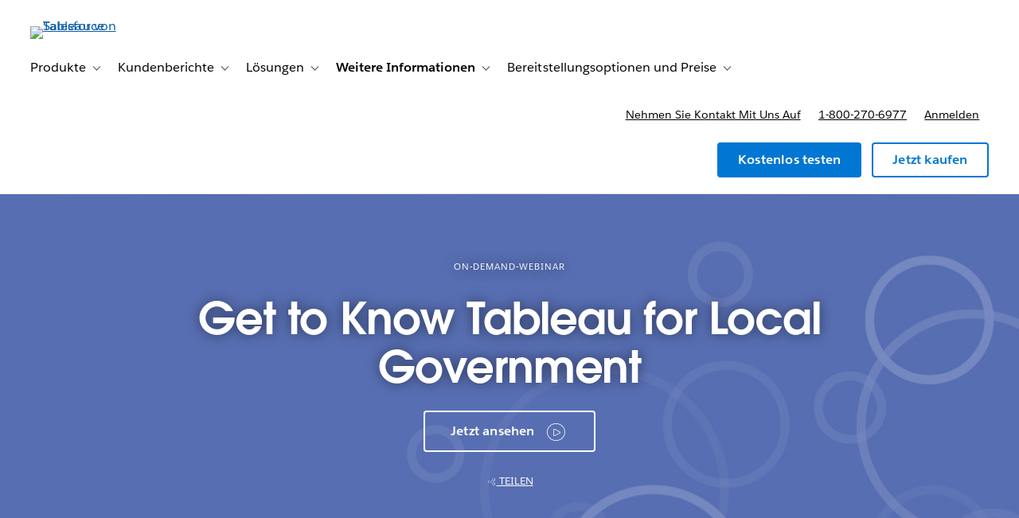

--- FILE ---
content_type: text/html; charset=utf-8
request_url: https://a10681260716.cdn.optimizely.com/client_storage/a10681260716.html
body_size: 807
content:

<script>

var allowedOrigins = [["^easyco\\.my\\.salesforce\\.com$", ""], ["^https?://(.+\\.)?staging\\.developer\\.salesforce\\.com$", ""], ["^https?://(.+\\.)?developer\\.salesforce\\.com$", ""], ["^https?://(.+\\.)?salesforce\\.com$", ""], ["^https?://(.+\\.)?angry\\-aryabhata\\-f79ab0\\.netlify\\.com$", ""], ["^https?://(.+\\.)?quip\\.com$", ""], ["^https?://(.+\\.)?localhost:8000$", ""], ["^https?://(.+\\.)?www\\.example\\.com$", ""], ["^https?://(.+\\.)?salesforce\\.org$", ""], ["^https?://(.+\\.)?$", ""], ["^https?://(.+\\.)?sfdodev\\.wpengine\\.com$", ""], ["^https?://(.+\\.)?next\\-wp\\.test$", ""], ["^https?://(.+\\.)?ux\\-07\\-2022\\-a11y\\-pb\\.netlify\\.app$", ""], ["^https?://(.+\\.)?pantheonsite\\.io$", ""], ["^https?://(.+\\.)?tableau\\.com$", ""], ["^https?://(.+\\.)?staging\\-na01\\-tableau\\.demandware\\.net$", ""], ["^https?://(.+\\.)?www\\.mulesoft\\.com$", ""], ["^https?://(.+\\.)?vnext\\.buy\\.ea\\.tableausoftware\\.com$", ""], ["^https?://(.+\\.)?egoldman\\-241021\\-976\\-demo\\.my\\.site\\.com$", ""]];
var blockedOrigins = [];

!function(){let k,m,t;try{k=window.localStorage}catch(b){m=b}let v;function O(e){return!v||0!==e.indexOf(v.origin)}function S(e,i){return new RegExp(i[0],i[1]).test(e)}function h(e,i){t||(e={id:"iframeerror",type:"ERROR",response:"Error accessing localStorage: "+(t=e?e.toString():"Localstorage is undefined")},i.source.postMessage(JSON.stringify(e),i.origin))}function w(e){e=e.split("$$");return 1===e.length?null:e[0].split("_")[1]}function*E(){var i=document.cookie.split(";");for(let e=0;e<i.length;e++){var[t,o]=i[e].trim().split("=");yield[t,o]}}window.addEventListener("message",function(e){let i,t,o,r=!1;for(o=0;o<allowedOrigins.length;o++)if(S(e.origin,allowedOrigins[o])){r=!0;break}if(r)for(o=0;o<blockedOrigins.length;o++)if(S(e.origin,blockedOrigins[o])){r=!1;break}if(r){v=e;try{i=JSON.parse(e.data)}catch(b){return}var n,s,a,f=e.origin+"_"+i.key;if(!k)return h(m,e);if("GET"===i.type){if(t=k.getItem(f),i.use_cookie)for(var[c,g]of E())if(c.startsWith(f)){t=g;break}}else if("PUT"===i.type)try{t=k.setItem(f,i.value),i.use_cookie&&(document.cookie=f+`=${i.value};max-age=15552000;Secure;SameSite=None;Path=/;`)}catch(b){return h(b,e)}else if("GETALL"===i.type){t={};for(const p in Object.keys(k))O(p)&&(t[p]=k.getItem(p));if(i.use_cookie)for(var[l,u]of E())O(l)&&(t[l]=u)}else{if("DELETE"!==i.type)return;for(const y in Object.keys(k))O(y)||(n=w(y))&&n!==i.visitorId&&k.removeItem(y);if(i.use_cookie)for(var[d]of E())O(d)||(s=w(d))&&s!==i.visitorId&&(document.cookie=d+"=; max-age=-42; path=/;")}"undefined"!=typeof i.id&&(a={id:i.id,response:t},e.source.postMessage(JSON.stringify(a),e.origin))}},!0),window.addEventListener("storage",function(e){v&&O(e.key)&&v.source.postMessage(JSON.stringify({type:"SYNC",response:{key:e.key,value:e.newValue}}),v.origin)},!0)}();
</script>